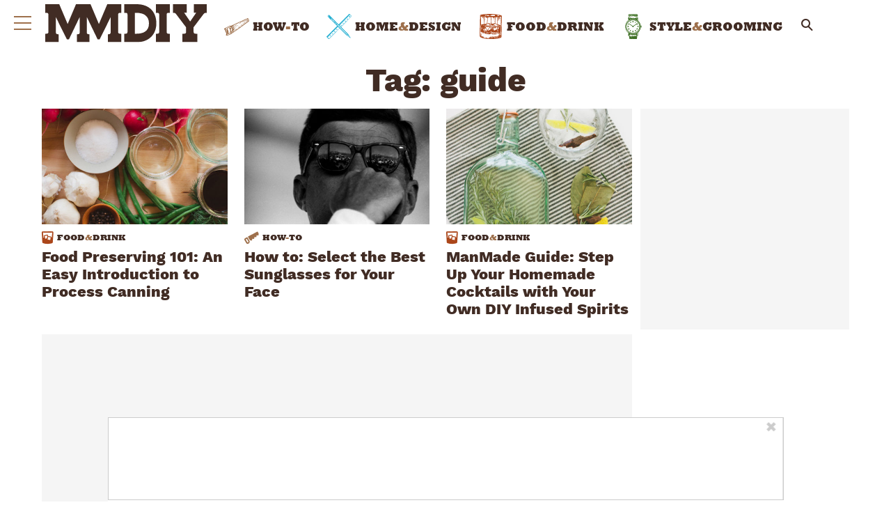

--- FILE ---
content_type: image/svg+xml
request_url: https://www.manmadediy.com/wp-content/themes/manmadediy/assets/images/style-grooming-hover.svg
body_size: 10352
content:
<!-- Generated by IcoMoon.io -->
<svg version="1.1" xmlns="http://www.w3.org/2000/svg" width="21" height="32" viewBox="0 0 21 32">
<title>style-grooming-hover</title>
<path fill="#c1d9de" d="M4.821 3.214c-0.404-0.215-0.687-0.611-0.742-1.077l-0.001-0.007c-0.009-0.073-0.015-0.158-0.015-0.244 0-0.48 0.167-0.921 0.447-1.268l-0.003 0.004 0.732-0.363s0.585-0.201 2.285-0.222 6.355-0.070 6.735-0.004c0.551 0.165 1.017 0.476 1.367 0.888l0.003 0.004c0.149 0.297 0.297 1.453 0.101 1.8s-0.759 0.743-1.023 0.726-9.885-0.236-9.885-0.236z"></path>
<path fill="#3f7025" d="M4.866 6.097v-5.239l0.748-0.22 4.578-0.088 4.82 0.33 0.286 0.352 0.067 0.726-0.462 0.947-0.198 0.22 0.242 4.006-4.578-1.013-5.525 0.748z"></path>
<path fill="#c1d9de" d="M3.809 5.382l-0.165 1.684v1.189l-0.561 0.924-1.915 2.344-0.858 3.17-0.198 1.783 0.462 2.443 1.156 2.542 1.882 2.145 0.034 2.641 0.165 1.222 0.594 0.264 0.528-1.057 0.101-2.080 2.707 1.090 5.514-0.034 1.552-0.363 0.462 2.279 0.198 0.264h0.429l0.198-0.462 0.034-3.995 2.212-2.443 1.354-4.193-0.627-3.533-1.717-3.269-1.123-1.321-0.231-0.726 0.132-0.924-0.231-1.981-0.924 0.33v1.453l-5.118-0.594-4.886 1.023-0.462-2.313-0.462-0.101z"></path>
<path fill="#3f7025" d="M4.579 26.238l0.902 5.415h9.157l0.462-4.226-0.418-2.487-4.050 1.145-4.82-0.838z"></path>
<path fill="#fcf6e0" d="M18.304 16.047c0 4.705-3.814 8.519-8.519 8.519s-8.519-3.814-8.519-8.519c0-4.705 3.814-8.519 8.519-8.519s8.519 3.814 8.519 8.519z"></path>
<path fill="#333" d="M20.561 16.306c-0.012-0.102-0.019-0.22-0.019-0.339 0-0.135 0.009-0.268 0.026-0.399l-0.002 0.015c-0.004-0.173-0.036-0.345-0.055-0.517-0.077 0.069-0.163 0.131-0.256 0.182l-0.007 0.004c-0.042 0.019-0.090 0.030-0.141 0.030-0.044 0-0.087-0.008-0.126-0.023l0.002 0.001c-0.079-0.045-0.122-0.155-0.191-0.252l0.322-0.083c-0.128-0.082-0.349-0.143-0.396-0.268-0.156-0.424-0.241-0.871-0.371-1.307-0.474-1.677-1.341-3.115-2.496-4.261l-0.001-0.001c-0.451-0.395-0.735-0.971-0.735-1.614 0-0.067 0.003-0.134 0.009-0.2l-0.001 0.008c0.043-0.766-0.005-1.537-0.016-2.306 0.002-0.016 0.003-0.035 0.003-0.054 0-0.245-0.199-0.443-0.443-0.443-0.023 0-0.045 0.002-0.067 0.005l0.002-0c-0.26 0.070-0.488 0.182-0.686 0.332l0.005-0.004c-0.057 0.034-0.088 0.134-0.106 0.209-0.078 0.317-0.141 0.637-0.226 0.953-0.018 0.067-0.111 0.164-0.165 0.162-0.291-0.013-0.387-0.205-0.262-0.474 0.044-0.093 0.070-0.195 0.115-0.322l-0.41 0.168c0.022 0.14 0.035 0.302 0.037 0.468v0.002c-0.054 0.011-0.108 0.020-0.163 0.028l-0.036-0.023c0.034-0.132 0.165-0.352 0.106-0.489-0.056-0.13-0.312-0.174-0.428-0.23l-0.257 0.804-0.040 0.004-0.008-0.010c0.078-0.219 0.127-0.335 0.157-0.452 0.001-0.009 0.001-0.020 0.001-0.030 0-0.051-0.008-0.101-0.022-0.148l0.001 0.004c-0.051 0.012-0.131 0.009-0.148 0.040-0.113 0.211-0.56 0.14-0.457 0.536v0c-0.014-0.257-0.080-0.495-0.186-0.71l0.005 0.011c-0.069 0.122-0.145 0.275-0.212 0.432l-0.013 0.033c-0.015 0.040-0.024 0.085-0.024 0.133 0 0.040 0.006 0.079 0.018 0.116l-0.001-0.003c0.003 0.007 0.003 0.013 0.006 0.019-0.051-0.010-0.101-0.020-0.159-0.030 0.040-0.116 0.075-0.211 0.105-0.308 0.022-0.069 0.037-0.14 0.056-0.21-0.070 0.007-0.14 0.015-0.21 0.022-0.124 0.024-0.266 0.037-0.412 0.037-0.023 0-0.047-0-0.070-0.001l0.003 0c-0.031-0.004-0.062-0.006-0.094-0.009 0.018-0.053 0.038-0.11 0.063-0.172-0.059 0.035-0.11 0.074-0.156 0.118l0-0c-0.011 0.013-0.019 0.028-0.029 0.042q-0.4-0.040-0.8-0.042l-0.073-0.24c-0.518-0.182 0.271-0.631-0.077-0.927-0.022 0.352-0.371 0.614-0.154 1.006 0.020 0.036-0.005 0.096-0.040 0.166-0.14 0.004-0.279 0.011-0.419 0.022-0.314 0.023-0.673 0.188-0.633-0.283-0.063 0.122-0.131 0.226-0.208 0.323l0.003-0.004c-0.043-0.026-0.095-0.042-0.15-0.042-0.035 0-0.068 0.006-0.099 0.017l0.002-0.001c-0.242-0.014-0.281-0.114-0.134-0.323-0.292-0.004-0.442 0.254-0.436 0.717l-0.024 0.031-0.067-0.020c0.034-0.141 0.067-0.283 0.11-0.463-0.089 0.059-0.192 0.109-0.302 0.146l-0.010 0.003c-0.125 0.020-0.243 0.036-0.295 0.117-0.049-0.179-0.095-0.35-0.143-0.525-0.212-0.017-0.212-0.017-0.053-0.45-0.296 0.166-0.312 0.224-0.18 0.507 0.026 0.054 0.041 0.117 0.041 0.183 0 0.024-0.002 0.047-0.006 0.070l0-0.002c-0.034 0.163-0.098 0.319-0.152 0.486v0l0.050-0.536-0.083-0.005-0.235 0.573c-0.012 0-0.034 0.002-0.056 0.004l-0.056-0.067-0.099 0.094c-0.034 0.008-0.070 0.017-0.101 0.023-0.042-0.329 0.064-0.423 0.383-0.396-0.073-0.032-0.163-0.062-0.255-0.086l-0.014-0.003c-0.262-0.048-0.263-0.045-0.195-0.333-0.59-0.043-0.105-0.318-0.089-0.496-0.335 0.076-0.356 0.142-0.262 0.489 0.008 0.036 0.013 0.078 0.013 0.12 0 0.028-0.002 0.056-0.006 0.084l0-0.003c-0.032 0.028-0.069 0.053-0.108 0.073l-0.003 0.002c-0.040 0.020-0.086 0.032-0.136 0.032-0.005 0-0.011-0-0.016-0l0.001 0c-0.162-0.022-0.324-0.090-0.489-0.108 0.017-0.051 0.034-0.093 0.055-0.134l-0.003 0.006-0.296-0.103c0.007 0.029 0.011 0.063 0.011 0.097 0 0.001 0 0.001 0 0.002v-0c-0.008 0.054-0.017 0.107-0.025 0.161-0.063 0.022-0.117 0.052-0.165 0.090l0.001-0.001c-0.019-0.148-0.027-0.284-0.056-0.415-0.024-0.142-0.068-0.269-0.13-0.386l0.003 0.007c-0.058-0.115-0.151-0.205-0.265-0.258l-0.003-0.001c-0.036-0.009-0.078-0.015-0.12-0.015-0.25 0-0.457 0.186-0.489 0.428l-0 0.003c-0.083 0.73-0.13 1.464-0.192 2.197l0.097 0.007c0.005-0.057 0.007-0.115 0.015-0.172 0.048-0.357 0.081-0.718 0.155-1.069 0.021-0.101 0.157-0.177 0.24-0.264 0.072 0.088 0.129 0.191 0.166 0.303l0.002 0.007c0.010 0.112 0.015 0.242 0.015 0.373 0 0.114-0.004 0.228-0.013 0.34l0.001-0.015c-0.020 0.449-0.050 0.897-0.077 1.369 0.025 0.001 0.055 0.002 0.085 0.002 0.16 0 0.315-0.016 0.466-0.046l-0.015 0.003c0.329-0.107 0.649-0.243 0.968-0.38 2.997-1.281 5.94-1.296 8.818 0.362 0.911 0.483 1.68 1.112 2.305 1.865l0.010 0.012c0.593 0.769 1.125 1.641 1.559 2.567l0.036 0.086c0.484 1.065 0.765 2.31 0.765 3.62 0 0.719-0.085 1.418-0.245 2.088l0.012-0.061c-0.391 1.61-1.133 3.009-2.144 4.168l0.010-0.012c-0.874 1.109-2.005 1.978-3.306 2.523l-0.054 0.020c-1.010 0.42-2.183 0.664-3.413 0.664-0.329 0-0.655-0.017-0.975-0.052l0.040 0.003c-2.101-0.239-3.979-1.036-5.528-2.239l0.025 0.019c-0.939-0.756-1.685-1.713-2.177-2.81l-0.019-0.048c-0.63-1.246-0.999-2.716-0.999-4.272 0-0.707 0.076-1.396 0.221-2.060l-0.012 0.064c0.288-1.532 0.941-2.878 1.866-3.989l-0.011 0.014q0.619-0.73 1.221-1.475c0.225-0.279 0.193-0.649-0.109-1.019 0.004 0.042 0.006 0.090 0.006 0.139 0 0.463-0.208 0.878-0.536 1.156l-0.002 0.002c-1.237 1.215-2.163 2.742-2.651 4.454l-0.017 0.072c-0.995 3.922 0.044 7.285 2.906 10.113 0.136 0.129 0.231 0.3 0.264 0.493l0.001 0.005c0.056 0.719 0.060 1.441 0.101 2.162 0.021 0.509 0.070 0.987 0.147 1.456l-0.009-0.068c0.029 0.24 0.232 0.424 0.477 0.424 0.125 0 0.239-0.048 0.324-0.126l-0 0c0.181-0.17 0.411-0.418 0.407-0.626-0.007-0.34 0.186-0.327 0.379-0.362 0.139-0.025 0.129-0.179 0.246-0.235 0.18-0.085 0.168-0.378 0.275-0.637 0.173 0.203 0.144-0.193 0.407-0.088-0.067-0.168 0.268-0.094 0.254-0.201-0.010-0.072 0.113 0.039 0.139-0.039 0.054 0.049 0.102 0.102 0.145 0.16l0.002 0.003c0.031 0.063 0.076 0.115 0.131 0.153l0.001 0.001c0.247 0.095 0.339 0.041 0.642 0.134-0.054-0.225 0.124 0.248 0.088 0.094l0.107-0.037c0.032 0.076 0.012-0.349 0.046-0.274-0.072-0.159-0.109 0.433 0.276 0.541 0.171 0.048 0.41 0.381 0.589 0.381 0.23-0.014 0.5-0.023 0.771-0.023 0.232 0 0.463 0.006 0.692 0.018l-0.032-0.001c0.306 0.034 0.766-0.22 0.927 0.41-0.143-0.465 0.083-0.436 0.335-0.387 0.113 0.021 0.248 0.036 0.384 0.041l0.006 0c0.335 0.017 0.777-0.631 1.112-0.616 0.099 0.012 0.213 0.019 0.328 0.019 0.021 0 0.043-0 0.064-0.001l-0.003 0c0.163-0.015 0.37-0.136 0.474-0.073 0.212 0.13 0.272 0.786 0.501 0.728 0.293-0.074 0.409 0.101 0.392 0.415-0.002 0.027-0.003 0.058-0.003 0.090 0 0.38 0.139 0.727 0.37 0.993l-0.002-0.002c0.034-0.229 0.064-0.459 0.103-0.74 0.081 0.067 0.112 0.096 0.146 0.12 0.43 0.295 0.796 0.146 0.868-0.359 0.026-0.173 0.043-0.377 0.048-0.584l0-0.006c0.024-0.978 0.034-1.956 0.075-2.933 0.029-0.185 0.113-0.347 0.235-0.473l-0 0c0.35-0.405 0.753-0.765 1.081-1.185 1.018-1.331 1.759-2.929 2.108-4.669l0.012-0.073c0.031-0.124 0.115-0.223 0.225-0.274l0.003-0.001c0.709-0.138 0.82-0.332 0.623-1.014zM15.205 7.805c0.018-0.366 0.037-0.735 0.054-1.082 0.178 0.477 0.141 0.958-0.055 1.082zM15.482 7.914c0.023-0.462-0.027-0.927-0.031-1.391-0-0.013-0-0.028-0-0.044 0-0.228 0.021-0.452 0.062-0.668l-0.004 0.022c0.015-0.079 0.134-0.139 0.204-0.207 0.060 0.063 0.164 0.121 0.174 0.191 0.094 0.659 0.277 1.325-0.002 1.978-0.101 0.233-0.126 0.412 0.201 0.573-0.5 0.059-0.624-0.092-0.606-0.454zM4.263 25.456c0.031 0.568 0.056 1.136 0.065 1.705-0.025 0.124-0.070 0.234-0.133 0.332l0.002-0.004c-0.096-0.087-0.256-0.163-0.276-0.265-0.093-0.428-0.173-0.957-0.222-1.494l-0.004-0.054c-0.041-0.533-0.029-1.070-0.020-1.605 0.002-0.113 0.101-0.325 0.134-0.321 0.169 0.012 0.323 0.073 0.448 0.169l-0.002-0.002c0.104 0.144 0.189 0.311 0.247 0.49l0.004 0.013-0.274-0.173c-0.026 0.042-0.059 0.071-0.057 0.097 0.026 0.371 0.066 0.74 0.087 1.111zM6.341 26.692c-0.056-0.022-0.112-0.045-0.168-0.067-0.063-0.022-0.126-0.043-0.25-0.084l0.363-0.348 0.101 0.031zM15.981 26.509c-0.008 0.345-0.055 0.675-0.138 0.991l0.007-0.030c-0.029 0.116-0.199 0.197-0.305 0.294-0.062-0.104-0.168-0.201-0.18-0.312-0.067-0.528-0.11-1.060-0.161-1.59l0.12-0.015c-0.067-0.453-0.128-0.905-0.199-1.359-0.034-0.224 0.522-0.74 0.74-0.663 0.053 0.019 0.098 0.14 0.101 0.216 0.011 0.823 0.027 1.646 0.016 2.468z"></path>
<path fill="#333" d="M14.692 28.365l-0.139 0.383c0.071 0.106 0.143 0.23 0.208 0.359l0.010 0.021c0.020 0.045-0.021 0.117-0.057 0.281l-0.078-0.285-0.241 0.228c0.001-0.021 0.001-0.045 0.001-0.069 0-0.061-0.002-0.122-0.007-0.182l0.001 0.008c-0.005-0.042-0.047-0.078-0.055-0.12-0.040-0.228-0.074-0.457-0.109-0.685 0-0.035 0.004-0.069 0.012-0.102l-0.001 0.003-0.297 0.103c0.090 0.186 0.121 0.354-0.073 0.32l-0.305 0.575-0.091-0.032-0.067-0.254-0.165 0.151-0.062-0.041q0.089-0.197 0.179-0.393l-0.094 0.006c-0.015-0.075-0.023-0.161-0.023-0.249 0-0.054 0.003-0.107 0.009-0.16l-0.001 0.006c0.094-0.347 0.072-0.413-0.262-0.489 0.016 0.177 0.503 0.453-0.089 0.496 0.067 0.288 0.067 0.284-0.195 0.333-0.105 0.027-0.195 0.057-0.281 0.094l0.013-0.005c0.34-0.029 0.44 0.077 0.374 0.461l-0.191-0.182-0.317 0.371-0.075-0.052 0.192-0.36-0.038-0.034-0.145 0.104c-0.054-0.168-0.117-0.324-0.152-0.487-0.003-0.020-0.005-0.044-0.005-0.068 0-0.066 0.015-0.129 0.042-0.185l-0.001 0.003c0.131-0.283 0.115-0.341-0.181-0.507 0.159 0.433 0.159 0.433-0.053 0.451l-0.326 1.198-0.101-0.268-0.28 0.331-0.065-0.056c0.046-0.077 0.095-0.153 0.136-0.233 0.039-0.074 0.071-0.152 0.132-0.284l-0.228 0.115c0.028-0.524-0.125-0.814-0.436-0.81 0.15 0.216 0.106 0.317-0.161 0.325-0.076 0.002-0.156 0.119-0.221 0.194-0.040 0.056-0.076 0.119-0.105 0.186l-0.003 0.007c-0.034-0.062-0.067-0.124-0.098-0.187-0.020-0.040-0.037-0.080-0.056-0.12-0.063 0.103-0.034 0.224-0.081 0.28-0.162 0.193-0.331 0.366-0.145 0.637-0.047 0.043-0.098 0.085-0.15 0.125l-0.005 0.004c-0.053-0.122-0.084-0.264-0.084-0.413 0-0.003 0-0.005 0-0.008v0c0.067-0.302 0.016-0.389-0.294-0.32-0.072 0.016-0.121 0.134-0.181 0.203l-0.067-0.029c0.040-0.148 0.081-0.296 0.108-0.396-0.059-0.145-0.177-0.298-0.139-0.365 0.218-0.391-0.131-0.653-0.154-1.006-0.348 0.296 0.441 0.746-0.077 0.928l-0.309 1.020-0.302-0.195c0.025 0.082 0.046 0.168 0.076 0.247 0.027 0.071 0.063 0.138 0.096 0.207l-0.318 0.086c0.017-0.298 0.034-0.593 0.046-0.836-0.071-0.109-0.123-0.204-0.19-0.288-0.046-0.044-0.097-0.083-0.152-0.116l-0.004-0.002c0.212 0.536 0.175 0.714-0.227 0.894 0.215 0.268-0.098 0.426-0.134 0.642l0.32 0.566-0.371 0.122q-0.037-0.245-0.074-0.489c-0.057-0.051-0.172-0.128-0.162-0.148 0.075-0.142 0.149-0.262 0.231-0.376l-0.006 0.009c-0.249-0.112-0.402-0.265-0.288-0.568 0.011-0.034 0.017-0.073 0.017-0.113 0-0.048-0.009-0.094-0.025-0.136l0.001 0.003c-0.081-0.19-0.156-0.343-0.239-0.491l0.013 0.026c-0.279 0.52-0.112 1.102-0.375 1.623l-0.322-0.043 0.446-0.667-0.093-0.061-0.268 0.327-0.050-0.034 0.228-0.577-0.045-0.017-0.21 0.239-0.268-0.84c-0.116 0.057-0.372 0.101-0.428 0.231-0.059 0.137 0.071 0.357 0.106 0.489l-0.245 0.162-0.206-1.063-0.198 0.165 0.281 1.948 0.33 0.016-0.021-0.107c0.099 0.026 0.212 0.050 0.347 0.087-0.095 0.067-0.168 0.161-0.243 0.165-0.177 0.009-0.422 0.198-0.397 0.38 0.045 0.316 0.124 0.628 0.187 0.943 0.067 0.339 0.309 0.389 0.578 0.309 0.302-0.090 0.584-0.204 0.893-0.014 0.063 0.039 0.193-0.036 0.294-0.052 0.086-0.019 0.186-0.030 0.288-0.030 0.001 0 0.002 0 0.003 0h-0c0.259 0.048 0.557 0.075 0.862 0.075 0.139 0 0.277-0.006 0.413-0.017l-0.018 0.001c0.146-0.036 0.315-0.057 0.488-0.057 0.192 0 0.379 0.026 0.556 0.074l-0.015-0.003c0.596 0.156 1.224-0.229 1.828 0.063 0.030 0.014 0.086-0.037 0.13-0.039 0.475-0.016 0.949-0.044 1.424-0.037 0.469 0.007 0.939 0.051 1.405 0.078 0.012-0.002 0.024-0.005 0.034-0.010l-0.001 0c0.314-0.087 0.365-0.283 0.359-0.798-0.006-0.476 0.085-0.952 0.113-1.428 0.024-0.416 0.020-0.834 0.028-1.251-0.233 0.26-0.188-0.191-0.332-0.149zM5.606 29.513l-0.204-0.116c-0.051 0.040-0.025 0.127-0.025 0.191l-0.067-0.345c0.050 0.001 0.098 0.012 0.141 0.031l-0.002-0.001c0.079 0.040 0.13 0.134 0.193 0.206zM8.439 30.188c0.148-0.016 0.228 0.010 0.162 0.191-0.029 0.112-0.048 0.242-0.053 0.375l-0 0.004-0.449 0.034 0.295-0.602c-0.451-0.157-0.453-0.164-0.021-0.687v0l0.213-0.217 0.097 0.057zM9.671 29.934c-0.044-0.021-0.144 0.076-0.243 0.132-0.059-0.248 0.091-0.347 0.264-0.431 0.056 0.168 0.125 0.278 0.308 0.030-0.091 0.157-0.031 0.414-0.33 0.268zM13.376 30.215c0.023-0.275 0.040-0.467 0.060-0.71l0.273 0.392z"></path>
<path fill="#333" d="M15.027 28.513c0.002-0.003 0.004-0.004 0.006-0.006v0c-0.002-0.002-0.003-0.005-0.005-0.007v0.010z"></path>
<path fill="#333" d="M1.098 16.338c0.145 4.381 3.595 8.382 8.819 8.45 4.010 0.052 8.715-3.456 8.65-8.766-0.061-4.989-3.793-8.712-8.786-8.686-0.013-0-0.029-0-0.045-0-4.775 0-8.645 3.871-8.645 8.645 0 0.125 0.003 0.25 0.008 0.374l-0.001-0.018zM9.957 7.878c4.5 0.087 8.115 3.756 8.115 8.269 0 0.084-0.001 0.167-0.004 0.251l0-0.012c-0.165 4.392-3.765 7.89-8.183 7.89-0.036 0-0.071-0-0.106-0.001l0.005 0c-0.003 0-0.007 0-0.010 0-4.507 0-8.161-3.654-8.161-8.161 0-0.063 0.001-0.126 0.002-0.189l-0 0.009c0.020-4.44 3.795-8.089 8.34-8.056z"></path>
<path fill="#333" d="M4.557 1.59l0.143-0.309c0.004 0.778 0.024 3.052 0.024 3.523 0.029 0 0.188 0.124 0.218 0.124 0.034-0.302 0.034-2.309 0.074-2.99l0.252 0.168c-0.034 0.134-0.165 0.352-0.106 0.489 0.056 0.13 0.312 0.174 0.428 0.23l0.268-0.84-0.838-0.13c0.004-0.045 0.007-0.083 0.011-0.107 0.035-0.115 0.111-0.209 0.21-0.267l0.002-0.001c0.131-0.064 0.286-0.123 0.446-0.166l0.019-0.004c-0.005-0.030-0.011-0.059-0.017-0.089h-0.592l-0.043-0.132c0.125-0.090 0.271-0.16 0.429-0.203l0.010-0.002c0.475-0.030 0.952-0.021 1.428-0.020 2.447 0.005 4.891 0.016 7.337 0.016 0.026-0.004 0.056-0.006 0.086-0.006 0.297 0 0.544 0.216 0.592 0.499l0.001 0.004c-0.235-0.058-0.518-0.105-0.808-0.132l-0.024-0.002c-0.234 0.025-0.506 0.040-0.782 0.040-0.136 0-0.272-0.004-0.407-0.011l0.019 0.001c-0.498-0.096-0.988 0.136-1.478-0.037-0.093-0.034-0.228 0.053-0.384 0.095l0.42 0.382-0.201-0.034c0.127 0.465 0.224 0.822 0.327 1.198 0.211 0.017 0.211 0.017 0.053 0.45 0.296-0.166 0.312-0.224 0.18-0.507-0.026-0.053-0.041-0.116-0.041-0.182 0-0.024 0.002-0.048 0.006-0.071l-0 0.002c0.009-0.041 0.023-0.082 0.034-0.122l0.098 0.009q0.008-0.183 0.017-0.369l0.002-0.006 0.145 0.103 0.038-0.034-0.172-0.322c0.006-0.123 0.012-0.246 0.018-0.372 0.217 0.042 0.496-0.003 0.676 0.229 0.095 0.122 0.157 0.175 0.292 0.046 0.034-0.032 0.164 0.039 0.253 0.064l0.189-0.257c0.058 0.121 0.113 0.235 0.168 0.348l-0.28-0.032 0.305 0.575c0.195-0.034 0.164 0.134 0.073 0.321l0.296 0.103c-0.007-0.029-0.011-0.063-0.011-0.097 0-0 0-0.001 0-0.001v0q0.045-0.302 0.096-0.603c0.154 0.161 0.212 0.413 0.469 0.258 0.025 0.049 0.085 0.123 0.071 0.143-0.049 0.059-0.079 0.135-0.079 0.218 0 0.088 0.033 0.168 0.088 0.229l-0-0 0.129 1.792 0.101-0.132-0.059-1.421c0.424-0.345 0.693-0.866 0.693-1.451 0-0.14-0.015-0.277-0.045-0.408l0.002 0.012c-0.010-0.368-0.261-0.676-0.601-0.77l-0.006-0.001c-0.318-0.107-0.687-0.185-1.070-0.218l-0.018-0.001q-3.826-0.024-7.651 0.007c-0.333 0.014-0.646 0.081-0.937 0.194l0.020-0.007c-0.363 0.116-0.621 0.45-0.621 0.844 0 0.053 0.005 0.105 0.014 0.156l-0.001-0.005zM4.699 1.1v0.022c-0.007-0.014-0.009-0.023 0-0.022zM15.073 1.145c0.138 0.195 0.221 0.438 0.221 0.7 0 0.274-0.090 0.527-0.243 0.731l0.002-0.003c-0.113-0.209-0.179-0.458-0.179-0.722 0-0.169 0.027-0.333 0.078-0.485l-0.003 0.011z"></path>
<path fill="#333" d="M15.532 0.958c0.123 0.238 0.195 0.52 0.195 0.819 0 0.5-0.203 0.954-0.531 1.282v0c-0.111 0.109-0.215 0.222-0.313 0.342l-0.006 0.007c0.782-0.208 1.108-0.826 1.030-1.788 0-0.004 0-0.008 0-0.012 0-0.76-0.6-1.38-1.353-1.412l-0.003-0c0.168 0.124 0.341 0.244 0.506 0.371 0.183 0.108 0.339 0.238 0.471 0.389l0.002 0.002z"></path>
<path fill="#333" d="M13.802 0.038v-0.030h-6.278v0.030z"></path>
<path fill="#333" d="M4.193 1.345c0.114-0.588 0.567-0.858 1.069-1.083-0.525 0.005-0.966 0.357-1.106 0.837l-0.002 0.008c-0.201 0.624-0.223 1.24 0.26 1.774-0.187-0.284-0.298-0.632-0.298-1.006 0-0.189 0.028-0.372 0.081-0.543l-0.003 0.013z"></path>
<path fill="#333" d="M6.485 1.272l-0.313-0.12c0.028 0.054 0.054 0.118 0.076 0.184l0.003 0.009c-0.023 0.012-0.043 0.026-0.061 0.043v0c0.017-0.008 0.039-0.018 0.061-0.025l0.005-0.001c0.143 0.464 0.050 0.963 0.292 1.413 0.069-0.122 0.145-0.275 0.212-0.432l0.013-0.033c0.015-0.040 0.024-0.085 0.024-0.133 0-0.040-0.006-0.079-0.018-0.116l0.001 0.003c-0.027-0.049-0.042-0.108-0.042-0.17 0-0.134 0.072-0.251 0.179-0.314l0.002-0.001c0.045 0.044 0.090 0.087 0.137 0.127-0.014-0.058-0.027-0.118-0.043-0.183 0.018-0.009 0.036-0.019 0.056-0.028l-0.067-0.026-0.023-0.098c0.191 0.020 0.357 0.046 0.523 0.051 0.144 0.004 0.289-0.016 0.434-0.025-0.28-0.11-0.605-0.173-0.945-0.173-0.179 0-0.353 0.018-0.522 0.051l0.017-0.003z"></path>
<path fill="#333" d="M5.71 27.873c0.029 0.082 0.139 0.136 0.211 0.203l0.103-0.065c-0.376-0.27-0.157-0.585-0.043-0.939-0.199 0.099-0.334 0.301-0.334 0.534 0 0.097 0.023 0.188 0.064 0.269l-0.002-0.003z"></path>
<path fill="#333" d="M15.524 12.456c-0.072 0.119-0.153 0.222-0.245 0.314l0-0c-0.175 0.152-0.335 0.309-0.483 0.476l-0.005 0.005c-0.171 0.258-0.089 0.375 0.213 0.382 0.21 0.004 0.42 0.009 0.628-0.005 0.061-0.004 0.117-0.076 0.175-0.117-0.057-0.043-0.111-0.117-0.172-0.122-0.177-0.016-0.356-0.006-0.536-0.006l-0.037-0.12c0.177-0.117 0.358-0.228 0.529-0.353 0.136-0.081 0.226-0.227 0.226-0.395 0-0.104-0.035-0.2-0.093-0.277l0.001 0.001-0.172-0.154-0.092 0.139z"></path>
<path fill="#ab461a" d="M15.56 12.065c-0.175-0.189-0.268-0.205-0.542-0.020-0.212 0.143-0.416 0.299-0.623 0.448q-1.939 1.397-3.878 2.795c-0.199 0.089-0.431 0.141-0.675 0.141-0.252 0-0.492-0.055-0.707-0.155l0.011 0.004q-1.252-0.949-2.501-1.904c-0.168-0.127-0.388-0.317-0.547-0.116-0.168 0.21 0.109 0.335 0.256 0.45 0.838 0.648 1.684 1.285 2.517 1.94 0.12 0.092 0.207 0.223 0.242 0.374l0.001 0.004c0.063 0.479 0.271 0.737 0.661 0.75 0.422 0.013 0.694-0.261 0.774-0.737 0.023-0.147 0.095-0.274 0.199-0.367l0.001-0.001q2.186-1.594 4.391-3.162s0.329-0.252 0.396-0.304c0.028-0.017 0.046-0.048 0.046-0.082 0-0.022-0.008-0.043-0.020-0.059l0 0z"></path>
<path fill="#333" d="M9.536 22.111c0.091-0.324 0.268-0.346 0.517-0.258 0.059 0.021 0.15-0.047 0.227-0.074-0.039-0.069-0.061-0.168-0.12-0.201-0.090-0.053-0.198-0.085-0.314-0.085-0.228 0-0.427 0.123-0.536 0.305l-0.002 0.003c-0.095 0.159-0.15 0.351-0.15 0.556 0 0.163 0.035 0.317 0.099 0.456l-0.003-0.007c0.088 0.198 0.283 0.333 0.51 0.333 0.045 0 0.089-0.005 0.131-0.015l-0.004 0.001c0.256-0.018 0.462-0.213 0.495-0.463l0-0.003c0.074-0.401-0.276-0.641-0.85-0.549zM9.788 22.815c-0.093-0.004-0.22-0.136-0.253-0.238-0.018-0.055 0.13-0.163 0.254-0.306 0.116 0.141 0.254 0.244 0.238 0.305-0.027 0.101-0.158 0.244-0.24 0.24z"></path>
<path fill="#333" d="M4.983 19.031c0.136-0.394-0.042-0.659-0.46-0.664-0.438-0.005-0.624 0.254-0.493 0.67 0.003 0.016 0.005 0.035 0.005 0.054 0 0.065-0.020 0.126-0.054 0.177l0.001-0.001c-0.052 0.067-0.083 0.152-0.083 0.244 0 0.129 0.061 0.243 0.155 0.316l0.001 0.001c0.123 0.096 0.279 0.153 0.448 0.153 0.172 0 0.33-0.059 0.455-0.158l-0.002 0.001c0.092-0.075 0.151-0.189 0.151-0.316 0-0.093-0.031-0.18-0.084-0.248l0.001 0.001c-0.029-0.047-0.047-0.103-0.047-0.164 0-0.023 0.003-0.046 0.007-0.068l-0 0.002zM4.501 18.66c0.099 0.025 0.177 0.095 0.213 0.187l0.001 0.002c0.019 0.078-0.061 0.181-0.098 0.273l-0.153-0.076-0.19-0.232c0.076-0.056 0.159-0.163 0.227-0.154zM4.49 19.785l-0.264-0.296c0.095-0.063 0.191-0.177 0.284-0.175s0.182 0.123 0.272 0.192z"></path>
<path fill="#333" d="M15.408 18.395c-0.172-0.005-0.447-0.005-0.5 0.092-0.165 0.327-0.339 0.734-0.489 1.153l-0.025 0.081c0.231 0 0.414-0.007 0.596 0.003 0.080 0.009 0.153 0.034 0.217 0.072l-0.002-0.001c0.094 0.050 0.18 0.116 0.27 0.175 0.081-0.143 0.231-0.287 0.228-0.429-0.021-0.325-0.074-0.629-0.154-0.92l0.008 0.032c-0.021-0.097-0.094-0.256-0.147-0.257zM14.88 19.373l0.279-0.712c0.15 0.625 0.093 0.76-0.279 0.712z"></path>
<path fill="#333" d="M3.072 16.005c0.113 0.143 0.362 0.184 0.556 0.256 0.043 0.016 0.105-0.019 0.209-0.044-0.164 0.351-0.215 0.369-0.499 0.297-0.016-0.001-0.034-0.002-0.052-0.002-0.075 0-0.148 0.011-0.216 0.031l0.005-0.001c0.060 0.078 0.104 0.196 0.183 0.229 0.077 0.036 0.166 0.056 0.261 0.056 0.312 0 0.572-0.227 0.621-0.525l0-0.004c0.146-0.504-0.045-1.016-0.442-1.050-0.007-0-0.015-0-0.022-0-0.224 0-0.428 0.088-0.58 0.23l0-0c-0.052 0.081-0.083 0.18-0.083 0.286 0 0.088 0.021 0.171 0.059 0.244l-0.001-0.003zM3.583 15.388c0.128 0.168 0.282 0.299 0.258 0.355-0.058 0.118-0.166 0.205-0.294 0.234l-0.003 0.001c-0.075 0.008-0.233-0.153-0.237-0.245s0.139-0.184 0.276-0.344z"></path>
<path fill="#333" d="M13.163 21.186c-0.093-0.030-0.174-0.068-0.249-0.114l0.005 0.003c0.073-0.046 0.159-0.094 0.248-0.137l0.015-0.007c0.131-0.054 0.268-0.093 0.402-0.139q-0.216-0.078-0.431-0.157c-0.005-0.001-0.011-0.001-0.017-0.001s-0.012 0-0.017 0.001l0.001-0-0.010-0.038c-0.158 0.046-0.42 0.053-0.455 0.145-0.036 0.118-0.057 0.254-0.057 0.395 0 0.1 0.010 0.198 0.030 0.292l-0.002-0.009c0.006 0.040 0.287 0.016 0.422 0.067 0.106 0.041 0.184 0.154 0.275 0.235-0.085 0.081-0.185 0.147-0.295 0.194l-0.007 0.003c-0.084 0.018-0.188-0.076-0.289-0.093-0.006-0.001-0.014-0.001-0.021-0.001-0.059 0-0.112 0.025-0.15 0.064l-0 0c-0.011 0.025-0.017 0.055-0.017 0.086s0.006 0.060 0.017 0.087l-0.001-0.002c0.224 0.080 0.482 0.126 0.751 0.127h0.001c0.255-0.032 0.352-0.278 0.332-0.539-0.023-0.295-0.218-0.409-0.483-0.462z"></path>
<path fill="#333" d="M16.029 15.567c0.077 0 0.162-0.063 0.229-0.045 0.083 0.028 0.151 0.084 0.194 0.156l0.001 0.002c0.015 0.028-0.067 0.122-0.12 0.173-0.060 0.053-0.125 0.103-0.194 0.149l-0.007 0.004c0.086 0.047 0.16 0.098 0.229 0.155l-0.002-0.002c0.067 0.067 0.165 0.163 0.152 0.229-0.041 0.086-0.121 0.147-0.217 0.161l-0.001 0c-0.14-0.024-0.262-0.054-0.38-0.094l0.018 0.005c-0.002-0-0.005-0-0.008-0-0.072 0-0.138 0.027-0.188 0.072l0-0c-0.018 0.016 0.016 0.145 0.055 0.165 0.151 0.076 0.314 0.128 0.472 0.19 0.483-0.047 0.682-0.36 0.495-0.785-0.025-0.044-0.039-0.097-0.039-0.153 0-0.021 0.002-0.041 0.006-0.061l-0 0.002c0.083-0.224 0.079-0.454-0.145-0.541-0.125-0.034-0.269-0.054-0.417-0.054-0.085 0-0.169 0.006-0.251 0.019l0.009-0.001c-0.046 0.002-0.084 0.132-0.126 0.203 0.069 0.024 0.149 0.042 0.233 0.051l0.004 0z"></path>
<path fill="#333" d="M4.856 13.609c0.334-0.036 0.592-0.317 0.592-0.658 0-0.028-0.002-0.055-0.005-0.082l0 0.003c0.002-0.019 0.003-0.040 0.003-0.063 0-0.346-0.277-0.628-0.621-0.637h-0.001c-0.334 0.033-0.593 0.312-0.593 0.652 0 0.028 0.002 0.056 0.005 0.084l-0-0.003c-0.002 0.017-0.003 0.037-0.003 0.057 0 0.348 0.275 0.633 0.62 0.647l0.001 0zM4.834 12.446c0.144 0.017 0.266 0.229 0.399 0.353-0.083 0.302-0.103 0.547-0.405 0.54-0.277-0.007-0.307-0.243-0.307-0.455s0.049-0.469 0.314-0.437z"></path>
<path fill="#333" d="M6.277 20.688c-0.067 0.034-0.13 0.067-0.195 0.103 0.063 0.056 0.119 0.144 0.191 0.162 0.151 0.027 0.329 0.045 0.511 0.051l0.006 0-0.603 1.165 0.085 0.11c0.101-0.061 0.232-0.101 0.295-0.189 0.111-0.159 0.212-0.34 0.292-0.532l0.007-0.019c0.111-0.258 0.201-0.525 0.298-0.788l-0.851-0.067c-0.003-0-0.007-0.001-0.010-0.001-0.009 0-0.017 0.002-0.025 0.005l0-0z"></path>
<path fill="#333" d="M9.73 10.043c-0.059 0.111-0.102 0.24-0.12 0.377l-0.001 0.006c0.090 0.026 0.2 0.049 0.312 0.063l0.012 0.001c0.063 0.004 0.137 0.007 0.211 0.007 0.098 0 0.194-0.004 0.29-0.013l-0.012 0.001c0.054-0.005 0.104-0.065 0.156-0.101-0.049-0.039-0.094-0.103-0.146-0.11-0.158-0.021-0.319-0.020-0.479-0.028l-0.037-0.089c0.104-0.084 0.22-0.167 0.34-0.243l0.015-0.009c0.173-0.062 0.294-0.225 0.294-0.416 0-0.070-0.016-0.135-0.045-0.194l0.001 0.003c-0.117-0.256-0.369-0.268-0.603-0.189-0.098 0.034-0.17 0.146-0.254 0.222 0.012-0 0.027-0 0.042-0 0.092 0 0.182 0.005 0.271 0.015l-0.011-0.001c0.114 0.020 0.225 0.060 0.337 0.091-0.053 0.102-0.112 0.19-0.18 0.27l0.002-0.002c-0.146 0.109-0.275 0.22-0.397 0.338l0.001-0.001z"></path>
<path fill="#333" d="M13.044 11.424c0.049-0.064 0.134-0.125 0.139-0.193 0.019-0.194 0.007-0.392 0.007-0.588v0c0.003-0.066 0.004-0.143 0.004-0.22 0-0.129-0.005-0.258-0.013-0.385l0.001 0.017c-0.006-0.059-0.108-0.109-0.165-0.162-0.041 0.056-0.117 0.112-0.118 0.168-0.009 0.393-0.009 0.785 0.006 1.178 0.002 0.064 0.091 0.125 0.14 0.186z"></path>
<path fill="#333" d="M7.101 11.321c0.046-0.067 0.125-0.131 0.132-0.201 0.007-0.1 0.010-0.218 0.010-0.336 0-0.077-0.002-0.153-0.005-0.229l0 0.011h0.003c0.003-0.065 0.004-0.141 0.004-0.217 0-0.118-0.004-0.236-0.011-0.353l0.001 0.016c-0.007-0.070-0.086-0.132-0.134-0.197-0.051 0.059-0.145 0.117-0.147 0.177-0.012 0.381-0.010 0.763 0.004 1.143 0.004 0.064 0.093 0.123 0.142 0.186z"></path>
<path fill="#333" d="M6.486 11.321c0.047-0.052 0.129-0.101 0.134-0.158 0.016-0.195 0.006-0.393 0.006-0.59h0.003c0-0.197 0.010-0.395-0.006-0.591-0.005-0.058-0.078-0.112-0.12-0.168-0.056 0.055-0.159 0.109-0.16 0.168-0.012 0.393-0.007 0.788 0.007 1.182 0.002 0.053 0.088 0.104 0.136 0.157z"></path>
<path fill="#333" d="M9.375 10.477c0.039-0.060 0.105-0.119 0.111-0.182 0.016-0.173 0.005-0.348 0.005-0.522v0c0.003-0.056 0.004-0.122 0.004-0.188 0-0.105-0.004-0.209-0.011-0.313l0.001 0.014c-0.007-0.055-0.089-0.101-0.138-0.152-0.040 0.048-0.114 0.095-0.115 0.144-0.009 0.348-0.009 0.697 0.005 1.044 0 0.054 0.089 0.104 0.138 0.156z"></path>
<path fill="#333" d="M3.878 12.854c0 0.197-0.008 0.394 0.006 0.59 0.003 0.046 0.074 0.101 0.126 0.123 0.021 0.009 0.108-0.062 0.108-0.098 0.007-0.381 0.007-0.763-0.004-1.144 0-0.038-0.088-0.089-0.142-0.103-0.022-0.006-0.091 0.070-0.094 0.112-0.011 0.173-0.005 0.347-0.005 0.52z"></path>
<path fill="#333" d="M6.114 2.206l-0.228-0.577-0.027 0.355 0.21 0.238z"></path>
<path fill="#333" d="M13.209 1.885l-0.232 0.104 0.165 0.151z"></path>
<path fill="#333" d="M13.094 2.423l-0.178-0.393-0.369-0.101c0.067 0.384-0.034 0.49-0.374 0.461 0.073 0.031 0.162 0.062 0.254 0.086l0.014 0.003c0.262 0.049 0.263 0.045 0.195 0.333 0.59 0.043 0.105 0.319 0.089 0.496 0.335-0.076 0.356-0.142 0.262-0.489-0.005-0.046-0.009-0.099-0.009-0.153 0-0.088 0.008-0.174 0.024-0.258l-0.001 0.009z"></path>
<path fill="#333" d="M12.356 2.111l0.191-0.181-0.508-0.19z"></path>
<path fill="#333" d="M10.99 1.905l-0.446-0.109c0.128-0.212 0.311-0.188 0.522-0.055-0.076-0.489-0.424-0.476-0.751-0.496-0.046-0.003-0.092-0.010-0.139-0.014-0.578-0.053-1.155 0.193-1.738 0.002-0.084-0.028-0.201 0.041-0.302 0.064 0.008 0.022 0.016 0.044 0.024 0.067l0.544 0.044-0.093 0.245c0.262-0.272 0.271 0.089 0.421 0.211-0.011-0.171-0.018-0.277-0.022-0.345 0.079-0.077 0.188-0.125 0.308-0.125 0.151 0 0.285 0.076 0.365 0.193l0.001 0.002-0.098-0.024c-0.186 0.27-0.017 0.444 0.145 0.637 0.048 0.056 0.017 0.178 0.081 0.28 0.018-0.040 0.036-0.081 0.056-0.12 0.032-0.063 0.065-0.125 0.098-0.187 0.032 0.074 0.068 0.137 0.11 0.196l-0.002-0.003c0.065 0.075 0.144 0.192 0.221 0.194 0.268 0.008 0.311 0.109 0.161 0.325 0.312 0.004 0.464-0.286 0.436-0.809l0.228 0.115c-0.058-0.133-0.091-0.211-0.129-0.285zM9.764 1.603l-0.139-0.223c0.375-0.010 0.737-0.049 0.838 0.394z"></path>
<path fill="#333" d="M9.056 2.173c0.31 0.069 0.361-0.018 0.294-0.32l-0.475 0.117c0.060 0.070 0.11 0.187 0.181 0.203z"></path>
<path fill="#333" d="M8.809 1.999l-0.57-0.182 0.309 1.020c0.518 0.182-0.271 0.631 0.077 0.928 0.022-0.352 0.371-0.614 0.154-1.006-0.037-0.067 0.080-0.221 0.139-0.365-0.027-0.098-0.068-0.246-0.109-0.395z"></path>
<path fill="#333" d="M7.646 2.596c0.067-0.084 0.12-0.179 0.19-0.288-0.013-0.243-0.029-0.536-0.046-0.836l-0.527 0.349c0.402 0.18 0.439 0.357 0.227 0.893 0.059-0.035 0.11-0.074 0.156-0.118l-0 0z"></path>
<path fill="#333" d="M5.763 3.044l-0.103-0.064c-0.072 0.067-0.182 0.121-0.211 0.203-0.039 0.077-0.062 0.168-0.062 0.265 0 0.233 0.134 0.435 0.33 0.533l0.003 0.002c-0.114-0.355-0.333-0.668 0.043-0.938z"></path>
<path fill="#333" d="M13.212 5.038l0.103 0.064c0.073-0.067 0.182-0.121 0.211-0.203 0.039-0.077 0.062-0.168 0.062-0.265 0-0.233-0.134-0.435-0.33-0.532l-0.003-0.002c0.114 0.354 0.334 0.67-0.043 0.938z"></path>
<path fill="#333" d="M7.137 28.679l0.103 0.065c0.072-0.067 0.182-0.121 0.211-0.203 0.039-0.077 0.062-0.168 0.062-0.265 0-0.233-0.134-0.435-0.33-0.533l-0.003-0.002c0.114 0.353 0.333 0.667-0.043 0.938z"></path>
<path fill="#333" d="M7.583 26.963l0.103 0.064c0.073-0.067 0.182-0.121 0.211-0.203 0.039-0.077 0.062-0.168 0.062-0.265 0-0.233-0.134-0.435-0.33-0.532l-0.003-0.002c0.114 0.353 0.334 0.668-0.043 0.938z"></path>
<path fill="#333" d="M6.724 26.666l0.103 0.064c0.073-0.067 0.182-0.121 0.211-0.203 0.039-0.077 0.062-0.168 0.062-0.265 0-0.233-0.134-0.435-0.33-0.532l-0.003-0.002c0.114 0.353 0.334 0.667-0.043 0.938z"></path>
<path fill="#333" d="M13.096 26.98l0.103 0.064c0.072-0.067 0.182-0.121 0.211-0.203 0.039-0.077 0.062-0.168 0.062-0.265 0-0.233-0.135-0.435-0.33-0.533l-0.003-0.002c0.114 0.353 0.334 0.668-0.043 0.938z"></path>
<path fill="#333" d="M13.724 28.679l0.103 0.065c0.072-0.067 0.182-0.121 0.211-0.203 0.039-0.077 0.062-0.168 0.062-0.265 0-0.233-0.134-0.435-0.33-0.533l-0.003-0.002c0.114 0.353 0.334 0.667-0.043 0.938z"></path>
<path fill="#333" d="M14.196 26.65l-0.103-0.064c-0.072 0.067-0.182 0.121-0.211 0.203-0.039 0.077-0.062 0.168-0.062 0.265 0 0.233 0.134 0.435 0.33 0.533l0.003 0.002c-0.113-0.353-0.334-0.667 0.043-0.938z"></path>
<path fill="#333" d="M6.983 3.235l0.103 0.065c0.073-0.067 0.182-0.121 0.211-0.203 0.039-0.077 0.062-0.168 0.062-0.265 0-0.233-0.135-0.435-0.33-0.533l-0.003-0.002c0.114 0.353 0.334 0.667-0.043 0.938z"></path>
<path fill="#333" d="M5.915 4.479l0.103 0.064c0.072-0.067 0.182-0.121 0.211-0.203 0.039-0.077 0.062-0.168 0.062-0.265 0-0.233-0.135-0.435-0.33-0.533l-0.003-0.002c0.115 0.353 0.334 0.668-0.043 0.938z"></path>
<path fill="#333" d="M13.255 2.494c0.114 0.353 0.335 0.668-0.043 0.939l0.103 0.064c0.073-0.067 0.182-0.121 0.211-0.203 0.039-0.077 0.062-0.168 0.062-0.265 0-0.233-0.135-0.436-0.33-0.533l-0.003-0.002z"></path>
</svg>
